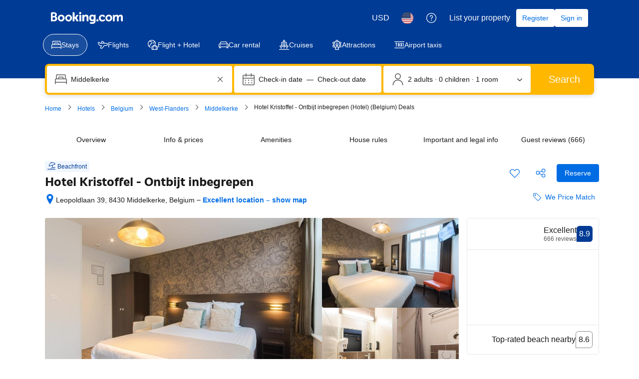

--- FILE ---
content_type: text/html; charset=UTF-8
request_url: https://www.booking.com/hotel/be/kristoffel.html
body_size: 1821
content:
<!DOCTYPE html>
<html lang="en">
<head>
    <meta charset="utf-8">
    <meta name="viewport" content="width=device-width, initial-scale=1">
    <title></title>
    <style>
        body {
            font-family: "Arial";
        }
    </style>
    <script type="text/javascript">
    window.awsWafCookieDomainList = ['booking.com'];
    window.gokuProps = {
"key":"AQIDAHjcYu/GjX+QlghicBgQ/7bFaQZ+m5FKCMDnO+vTbNg96AE2d60Q/ObrltvLwmETCDa3AAAAfjB8BgkqhkiG9w0BBwagbzBtAgEAMGgGCSqGSIb3DQEHATAeBglghkgBZQMEAS4wEQQM/uJBw6u1fb9vj1MZAgEQgDsRQ2/sks/D/RVlSVbME4Dj3wRkJD2FZ07abhptl33LwU7tGyATwZ4iwbGQYUhO6BHjaEkO4LpswPF/iQ==",
          "iv":"D549xwE6lgAABlDI",
          "context":"h5gVlOhrcalcqtSaCV9e8RiUyGI5O3L4gqMPYpQJIaszpUCJoG830/qI+xivJCjvm8xOzhLOVZEyzUp+Bdjk7ALo/iOf4W6HZs09m76TQPUM9Yck+MapAKYvzKKkMY/[base64]"
};
    </script>
    <script src="https://d8c14d4960ca.337f8b16.us-east-2.token.awswaf.com/d8c14d4960ca/a18a4859af9c/f81f84a03d17/challenge.js"></script>
</head>
<body>
    <div id="challenge-container"></div>
    <script type="text/javascript">
        AwsWafIntegration.saveReferrer();
        AwsWafIntegration.checkForceRefresh().then((forceRefresh) => {
            if (forceRefresh) {
                AwsWafIntegration.forceRefreshToken().then(() => {
                    window.location.reload(true);
                });
            } else {
                AwsWafIntegration.getToken().then(() => {
                    window.location.reload(true);
                });
            }
        });
    </script>
    <noscript>
        <h1>JavaScript is disabled</h1>
        In order to continue, we need to verify that you're not a robot.
        This requires JavaScript. Enable JavaScript and then reload the page.
    </noscript>
</body>
</html>